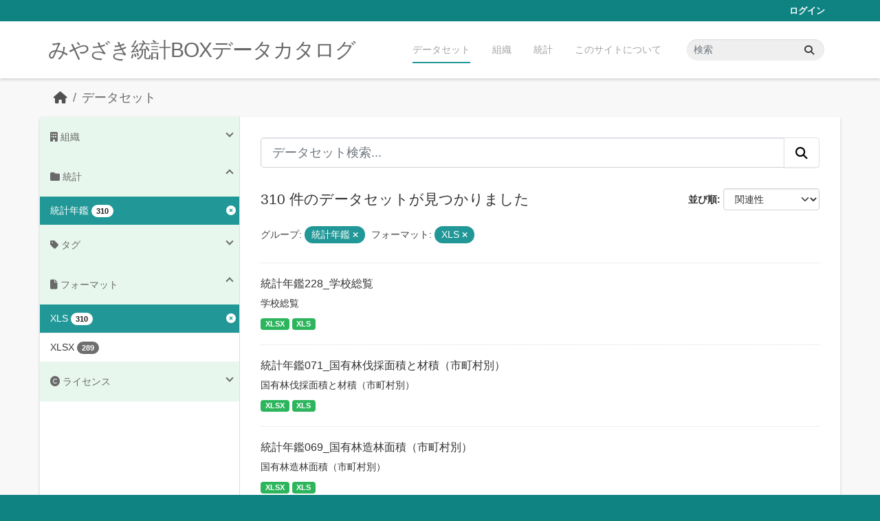

--- FILE ---
content_type: text/html; charset=utf-8
request_url: https://data.stat.pref.miyazaki.lg.jp/dataset/?groups=nenkan&_organization_limit=0&_tags_limit=0&res_format=XLS
body_size: 7565
content:
<!DOCTYPE html>
<!--[if IE 9]> <html lang="ja" class="ie9"> <![endif]-->
<!--[if gt IE 8]><!--> <html lang="ja"  > <!--<![endif]-->
  <head>
    <meta charset="utf-8" />
      <meta name="csrf_field_name" content="_csrf_token" />
      <meta name="_csrf_token" content="IjM5Y2ZiYzBlNDBlOWY0NTNmZjI5M2MzOTNkN2NjNTQwNWU5Y2FmNzMi.aXGHQw.v7Y6EIMgMPdRaYIP85iC0BEu7iU" />

      <meta name="generator" content="ckan 2.11.3" />
      <meta name="viewport" content="width=device-width, initial-scale=1.0">
    <title>データセット - みやざき統計BOXデータカタログ</title>

    
    <link rel="shortcut icon" href="/favicon.ico" />
    
    
      
      
      
    
    


    
    <link href="/webassets/base/51d427fe_main.css" rel="stylesheet"/>
<link href="/webassets/ckanext-miyazaki-stat-theme/1172d388_custom.css" rel="stylesheet"/>
    
    <!-- Google Tag Manager -->
    <script>(function(w,d,s,l,i){w[l]=w[l]||[];w[l].push({'gtm.start':
    new Date().getTime(),event:'gtm.js'});var f=d.getElementsByTagName(s)[0],
    j=d.createElement(s),dl=l!='dataLayer'?'&l='+l:'';j.async=true;j.src=
    'https://www.googletagmanager.com/gtm.js?id='+i+dl;f.parentNode.insertBefore(j,f);
    })(window,document,'script','dataLayer','GTM-M7MT2GW');</script>
    <!-- End Google Tag Manager -->
    
    


  </head>

  
  <body data-site-root="https://data.stat.pref.miyazaki.lg.jp/" data-locale-root="https://data.stat.pref.miyazaki.lg.jp/" >

    
    <!-- Google Tag Manager (noscript) -->
    <noscript><iframe src="https://www.googletagmanager.com/ns.html?id=GTM-M7MT2GW"
    height="0" width="0" style="display:none;visibility:hidden"></iframe></noscript>
    <!-- End Google Tag Manager (noscript) -->
    
    <div class="visually-hidden-focusable"><a href="#content">Skip to main content</a></div>
  


  
    

 
<div class="account-masthead">
  <div class="container">
     
    <nav class="account not-authed" aria-label="Account">
      <ul class="list-unstyled">
        
        <li><a href="/user/login">ログイン</a></li>
         
      </ul>
    </nav>
     
  </div>
</div>

<header class="masthead">
  <div class="container">
      
    <nav class="navbar navbar-expand-lg navbar-light">
      <hgroup class="header-text-logo navbar-left">

      
      
      <h1>
        <a href="/">みやざき統計BOXデータカタログ</a>
      </h1>
      
      
      

       </hgroup>
      <button class="navbar-toggler" type="button" data-bs-toggle="collapse" data-bs-target="#main-navigation-toggle"
        aria-controls="main-navigation-toggle" aria-expanded="false" aria-label="Toggle navigation">
        <span class="fa fa-bars text-white"></span>
      </button>

      <div class="main-navbar collapse navbar-collapse" id="main-navigation-toggle">
        <ul class="navbar-nav ms-auto mb-2 mb-lg-0">
          
            
<li class="active"><a href="/dataset/">データセット</a></li><li><a href="/organization/">組織</a></li><li><a href="/group/">統計</a></li><li><a href="/about">このサイトについて</a></li>

          </ul>

      
      
          <form class="d-flex site-search" action="/dataset/" method="get">
              <label class="d-none" for="field-sitewide-search">Search Datasets...</label>
              <input id="field-sitewide-search" class="form-control me-2"  type="text" name="q" placeholder="検索" aria-label="データセット検索..."/>
              <button class="btn" type="submit" aria-label="Submit"><i class="fa fa-search"></i></button>
          </form>
      
      </div>
    </nav>
  </div>
</header>

  
    <div class="main">
      <div id="content" class="container">
        
          
            <div class="flash-messages">
              
                
              
            </div>
          

          
            <div class="toolbar" role="navigation" aria-label="Breadcrumb">
              
                
                  <ol class="breadcrumb">
                    
<li class="home"><a href="/" aria-label="ホーム"><i class="fa fa-home"></i><span> ホーム</span></a></li>
                    
  <li class="active"><a href="/dataset/">データセット</a></li>

                  </ol>
                
              
            </div>
          

          <div class="row wrapper">
            
            
            

            
              <aside class="secondary col-md-3">
                
                
  <div class="filters">
    <div>
      
        

    
    
	
	    
		<section class="module module-narrow module-shallow">
		    
<h2 class="module-heading">
    
    
    
    
    
    
    <i class="fas fa-building"></i>
    組織
</h2>

		    
			
			    
				<nav aria-label="組織">
				    <ul class="list-unstyled nav nav-simple nav-facet">
					
					    
					    
					    
					    
					    <li class="nav-item ">
						<a href="/dataset/?groups=nenkan&amp;_organization_limit=0&amp;_tags_limit=0&amp;res_format=XLS&amp;organization=tokei" title="">
						    <span class="item-label">00統計調査課</span>
						    <span class="hidden separator"> - </span>
						    <span class="item-count badge">310</span>

							
						</a>
					    </li>
					
				    </ul>
				</nav>

				<p class="module-footer">
				    
					<a href="/dataset/?groups=nenkan&amp;_tags_limit=0&amp;res_format=XLS" class="read-more">人気のある 組織 のみを表示</a>
				    
				</p>
			    
			
		    
		</section>
	    
	
    

      
        

    
    
	
	    
		<section class="module module-narrow module-shallow">
		    
<h2 class="module-heading">
    
    
    
    
    
    
    <i class="fas fa-folder"></i>
    統計
</h2>

		    
			
			    
				<nav aria-label="グループ">
				    <ul class="list-unstyled nav nav-simple nav-facet">
					
					    
					    
					    
					    
					    <li class="nav-item  active">
						<a href="/dataset/?_organization_limit=0&amp;_tags_limit=0&amp;res_format=XLS" title="">
						    <span class="item-label">統計年鑑</span>
						    <span class="hidden separator"> - </span>
						    <span class="item-count badge">310</span>

							<span class="facet-close"> <i class="fa fa-solid fa-circle-xmark"></i></span>
						</a>
					    </li>
					
				    </ul>
				</nav>

				<p class="module-footer">
				    
					
				    
				</p>
			    
			
		    
		</section>
	    
	
    

      
        

    
    
	
	    
		<section class="module module-narrow module-shallow">
		    
<h2 class="module-heading">
    
    
    
    
    
    
    <i class="fas fa-tag"></i>
    タグ
</h2>

		    
			
			    
				<nav aria-label="タグ">
				    <ul class="list-unstyled nav nav-simple nav-facet">
					
					    
					    
					    
					    
					    <li class="nav-item ">
						<a href="/dataset/?groups=nenkan&amp;_organization_limit=0&amp;_tags_limit=0&amp;res_format=XLS&amp;tags=%E8%BE%B2%E6%A5%AD" title="">
						    <span class="item-label">農業</span>
						    <span class="hidden separator"> - </span>
						    <span class="item-count badge">43</span>

							
						</a>
					    </li>
					
					    
					    
					    
					    
					    <li class="nav-item ">
						<a href="/dataset/?groups=nenkan&amp;_organization_limit=0&amp;_tags_limit=0&amp;res_format=XLS&amp;tags=%E5%B9%B4%E9%91%9105" title="">
						    <span class="item-label">年鑑05</span>
						    <span class="hidden separator"> - </span>
						    <span class="item-count badge">32</span>

							
						</a>
					    </li>
					
					    
					    
					    
					    
					    <li class="nav-item ">
						<a href="/dataset/?groups=nenkan&amp;_organization_limit=0&amp;_tags_limit=0&amp;res_format=XLS&amp;tags=%E6%95%99%E8%82%B2-%E6%96%87%E5%8C%96-%E3%81%9D%E3%81%AE%E4%BB%96" title="">
						    <span class="item-label">教育-文化-その他</span>
						    <span class="hidden separator"> - </span>
						    <span class="item-count badge">29</span>

							
						</a>
					    </li>
					
					    
					    
					    
					    
					    <li class="nav-item ">
						<a href="/dataset/?groups=nenkan&amp;_organization_limit=0&amp;_tags_limit=0&amp;res_format=XLS&amp;tags=%E5%B9%B4%E9%91%9120" title="">
						    <span class="item-label">年鑑20</span>
						    <span class="hidden separator"> - </span>
						    <span class="item-count badge">28</span>

							
						</a>
					    </li>
					
					    
					    
					    
					    
					    <li class="nav-item ">
						<a href="/dataset/?groups=nenkan&amp;_organization_limit=0&amp;_tags_limit=0&amp;res_format=XLS&amp;tags=%E5%B9%B4%E9%91%9116" title="">
						    <span class="item-label">年鑑16</span>
						    <span class="hidden separator"> - </span>
						    <span class="item-count badge">27</span>

							
						</a>
					    </li>
					
					    
					    
					    
					    
					    <li class="nav-item ">
						<a href="/dataset/?groups=nenkan&amp;_organization_limit=0&amp;_tags_limit=0&amp;res_format=XLS&amp;tags=%E7%A6%8F%E7%A5%89" title="">
						    <span class="item-label">福祉</span>
						    <span class="hidden separator"> - </span>
						    <span class="item-count badge">27</span>

							
						</a>
					    </li>
					
					    
					    
					    
					    
					    <li class="nav-item ">
						<a href="/dataset/?groups=nenkan&amp;_organization_limit=0&amp;_tags_limit=0&amp;res_format=XLS&amp;tags=%E9%81%8B%E8%BC%B8-%E9%80%9A%E4%BF%A1" title="">
						    <span class="item-label">運輸-通信</span>
						    <span class="hidden separator"> - </span>
						    <span class="item-count badge">17</span>

							
						</a>
					    </li>
					
					    
					    
					    
					    
					    <li class="nav-item ">
						<a href="/dataset/?groups=nenkan&amp;_organization_limit=0&amp;_tags_limit=0&amp;res_format=XLS&amp;tags=%E5%8F%B8%E6%B3%95-%E8%AD%A6%E5%AF%9F" title="">
						    <span class="item-label">司法-警察</span>
						    <span class="hidden separator"> - </span>
						    <span class="item-count badge">16</span>

							
						</a>
					    </li>
					
					    
					    
					    
					    
					    <li class="nav-item ">
						<a href="/dataset/?groups=nenkan&amp;_organization_limit=0&amp;_tags_limit=0&amp;res_format=XLS&amp;tags=%E5%B9%B4%E9%91%9111" title="">
						    <span class="item-label">年鑑11</span>
						    <span class="hidden separator"> - </span>
						    <span class="item-count badge">16</span>

							
						</a>
					    </li>
					
					    
					    
					    
					    
					    <li class="nav-item ">
						<a href="/dataset/?groups=nenkan&amp;_organization_limit=0&amp;_tags_limit=0&amp;res_format=XLS&amp;tags=%E5%B9%B4%E9%91%9122" title="">
						    <span class="item-label">年鑑22</span>
						    <span class="hidden separator"> - </span>
						    <span class="item-count badge">16</span>

							
						</a>
					    </li>
					
					    
					    
					    
					    
					    <li class="nav-item ">
						<a href="/dataset/?groups=nenkan&amp;_organization_limit=0&amp;_tags_limit=0&amp;res_format=XLS&amp;tags=%E6%9E%97%E6%A5%AD" title="">
						    <span class="item-label">林業</span>
						    <span class="hidden separator"> - </span>
						    <span class="item-count badge">16</span>

							
						</a>
					    </li>
					
					    
					    
					    
					    
					    <li class="nav-item ">
						<a href="/dataset/?groups=nenkan&amp;_organization_limit=0&amp;_tags_limit=0&amp;res_format=XLS&amp;tags=%E9%87%91%E8%9E%8D" title="">
						    <span class="item-label">金融</span>
						    <span class="hidden separator"> - </span>
						    <span class="item-count badge">16</span>

							
						</a>
					    </li>
					
					    
					    
					    
					    
					    <li class="nav-item ">
						<a href="/dataset/?groups=nenkan&amp;_organization_limit=0&amp;_tags_limit=0&amp;res_format=XLS&amp;tags=%E5%B9%B4%E9%91%9106" title="">
						    <span class="item-label">年鑑06</span>
						    <span class="hidden separator"> - </span>
						    <span class="item-count badge">15</span>

							
						</a>
					    </li>
					
					    
					    
					    
					    
					    <li class="nav-item ">
						<a href="/dataset/?groups=nenkan&amp;_organization_limit=0&amp;_tags_limit=0&amp;res_format=XLS&amp;tags=%E5%8A%B4%E5%83%8D-%E8%B3%83%E9%87%91" title="">
						    <span class="item-label">労働-賃金</span>
						    <span class="hidden separator"> - </span>
						    <span class="item-count badge">14</span>

							
						</a>
					    </li>
					
					    
					    
					    
					    
					    <li class="nav-item ">
						<a href="/dataset/?groups=nenkan&amp;_organization_limit=0&amp;_tags_limit=0&amp;res_format=XLS&amp;tags=%E5%B9%B4%E9%91%9115" title="">
						    <span class="item-label">年鑑15</span>
						    <span class="hidden separator"> - </span>
						    <span class="item-count badge">14</span>

							
						</a>
					    </li>
					
					    
					    
					    
					    
					    <li class="nav-item ">
						<a href="/dataset/?groups=nenkan&amp;_organization_limit=0&amp;_tags_limit=0&amp;res_format=XLS&amp;tags=%E5%95%86%E6%A5%AD-%E8%B2%BF%E6%98%93" title="">
						    <span class="item-label">商業-貿易</span>
						    <span class="hidden separator"> - </span>
						    <span class="item-count badge">13</span>

							
						</a>
					    </li>
					
					    
					    
					    
					    
					    <li class="nav-item ">
						<a href="/dataset/?groups=nenkan&amp;_organization_limit=0&amp;_tags_limit=0&amp;res_format=XLS&amp;tags=%E5%B9%B4%E9%91%9108" title="">
						    <span class="item-label">年鑑08</span>
						    <span class="hidden separator"> - </span>
						    <span class="item-count badge">13</span>

							
						</a>
					    </li>
					
					    
					    
					    
					    
					    <li class="nav-item ">
						<a href="/dataset/?groups=nenkan&amp;_organization_limit=0&amp;_tags_limit=0&amp;res_format=XLS&amp;tags=%E5%B9%B4%E9%91%9113" title="">
						    <span class="item-label">年鑑13</span>
						    <span class="hidden separator"> - </span>
						    <span class="item-count badge">13</span>

							
						</a>
					    </li>
					
					    
					    
					    
					    
					    <li class="nav-item ">
						<a href="/dataset/?groups=nenkan&amp;_organization_limit=0&amp;_tags_limit=0&amp;res_format=XLS&amp;tags=%E9%89%B1%E5%B7%A5%E6%A5%AD" title="">
						    <span class="item-label">鉱工業</span>
						    <span class="hidden separator"> - </span>
						    <span class="item-count badge">13</span>

							
						</a>
					    </li>
					
					    
					    
					    
					    
					    <li class="nav-item ">
						<a href="/dataset/?groups=nenkan&amp;_organization_limit=0&amp;_tags_limit=0&amp;res_format=XLS&amp;tags=%E4%BA%BA%E5%8F%A3-%E4%B8%96%E5%B8%AF" title="">
						    <span class="item-label">人口-世帯</span>
						    <span class="hidden separator"> - </span>
						    <span class="item-count badge">11</span>

							
						</a>
					    </li>
					
					    
					    
					    
					    
					    <li class="nav-item ">
						<a href="/dataset/?groups=nenkan&amp;_organization_limit=0&amp;_tags_limit=0&amp;res_format=XLS&amp;tags=%E5%9C%9F%E5%9C%B0" title="">
						    <span class="item-label">土地</span>
						    <span class="hidden separator"> - </span>
						    <span class="item-count badge">11</span>

							
						</a>
					    </li>
					
					    
					    
					    
					    
					    <li class="nav-item ">
						<a href="/dataset/?groups=nenkan&amp;_organization_limit=0&amp;_tags_limit=0&amp;res_format=XLS&amp;tags=%E5%B9%B4%E9%91%9101" title="">
						    <span class="item-label">年鑑01</span>
						    <span class="hidden separator"> - </span>
						    <span class="item-count badge">11</span>

							
						</a>
					    </li>
					
					    
					    
					    
					    
					    <li class="nav-item ">
						<a href="/dataset/?groups=nenkan&amp;_organization_limit=0&amp;_tags_limit=0&amp;res_format=XLS&amp;tags=%E5%B9%B4%E9%91%9103" title="">
						    <span class="item-label">年鑑03</span>
						    <span class="hidden separator"> - </span>
						    <span class="item-count badge">11</span>

							
						</a>
					    </li>
					
					    
					    
					    
					    
					    <li class="nav-item ">
						<a href="/dataset/?groups=nenkan&amp;_organization_limit=0&amp;_tags_limit=0&amp;res_format=XLS&amp;tags=%E6%B0%B4%E7%94%A3%E6%A5%AD" title="">
						    <span class="item-label">水産業</span>
						    <span class="hidden separator"> - </span>
						    <span class="item-count badge">11</span>

							
						</a>
					    </li>
					
					    
					    
					    
					    
					    <li class="nav-item ">
						<a href="/dataset/?groups=nenkan&amp;_organization_limit=0&amp;_tags_limit=0&amp;res_format=XLS&amp;tags=%E8%A1%8C%E6%94%BF-%E8%B2%A1%E6%94%BF" title="">
						    <span class="item-label">行政-財政</span>
						    <span class="hidden separator"> - </span>
						    <span class="item-count badge">11</span>

							
						</a>
					    </li>
					
					    
					    
					    
					    
					    <li class="nav-item ">
						<a href="/dataset/?groups=nenkan&amp;_organization_limit=0&amp;_tags_limit=0&amp;res_format=XLS&amp;tags=%E5%B9%B4%E9%91%9112" title="">
						    <span class="item-label">年鑑12</span>
						    <span class="hidden separator"> - </span>
						    <span class="item-count badge">10</span>

							
						</a>
					    </li>
					
					    
					    
					    
					    
					    <li class="nav-item ">
						<a href="/dataset/?groups=nenkan&amp;_organization_limit=0&amp;_tags_limit=0&amp;res_format=XLS&amp;tags=%E5%B9%B4%E9%91%9118" title="">
						    <span class="item-label">年鑑18</span>
						    <span class="hidden separator"> - </span>
						    <span class="item-count badge">10</span>

							
						</a>
					    </li>
					
					    
					    
					    
					    
					    <li class="nav-item ">
						<a href="/dataset/?groups=nenkan&amp;_organization_limit=0&amp;_tags_limit=0&amp;res_format=XLS&amp;tags=%E5%B9%B4%E9%91%9107" title="">
						    <span class="item-label">年鑑07</span>
						    <span class="hidden separator"> - </span>
						    <span class="item-count badge">9</span>

							
						</a>
					    </li>
					
					    
					    
					    
					    
					    <li class="nav-item ">
						<a href="/dataset/?groups=nenkan&amp;_organization_limit=0&amp;_tags_limit=0&amp;res_format=XLS&amp;tags=%E5%B9%B4%E9%91%9121" title="">
						    <span class="item-label">年鑑21</span>
						    <span class="hidden separator"> - </span>
						    <span class="item-count badge">9</span>

							
						</a>
					    </li>
					
					    
					    
					    
					    
					    <li class="nav-item ">
						<a href="/dataset/?groups=nenkan&amp;_organization_limit=0&amp;_tags_limit=0&amp;res_format=XLS&amp;tags=%E5%B9%B4%E9%91%9123" title="">
						    <span class="item-label">年鑑23</span>
						    <span class="hidden separator"> - </span>
						    <span class="item-count badge">9</span>

							
						</a>
					    </li>
					
					    
					    
					    
					    
					    <li class="nav-item ">
						<a href="/dataset/?groups=nenkan&amp;_organization_limit=0&amp;_tags_limit=0&amp;res_format=XLS&amp;tags=%E7%81%BD%E5%AE%B3-%E4%BA%8B%E6%95%85" title="">
						    <span class="item-label">災害-事故</span>
						    <span class="hidden separator"> - </span>
						    <span class="item-count badge">9</span>

							
						</a>
					    </li>
					
					    
					    
					    
					    
					    <li class="nav-item ">
						<a href="/dataset/?groups=nenkan&amp;_organization_limit=0&amp;_tags_limit=0&amp;res_format=XLS&amp;tags=%E8%A1%9B%E7%94%9F" title="">
						    <span class="item-label">衛生</span>
						    <span class="hidden separator"> - </span>
						    <span class="item-count badge">9</span>

							
						</a>
					    </li>
					
					    
					    
					    
					    
					    <li class="nav-item ">
						<a href="/dataset/?groups=nenkan&amp;_organization_limit=0&amp;_tags_limit=0&amp;res_format=XLS&amp;tags=%E9%9B%BB%E6%B0%97-%E3%82%AC%E3%82%B9-%E6%B0%B4%E9%81%93" title="">
						    <span class="item-label">電気-ガス-水道</span>
						    <span class="hidden separator"> - </span>
						    <span class="item-count badge">9</span>

							
						</a>
					    </li>
					
					    
					    
					    
					    
					    <li class="nav-item ">
						<a href="/dataset/?groups=nenkan&amp;_organization_limit=0&amp;_tags_limit=0&amp;res_format=XLS&amp;tags=%E4%BC%81%E6%A5%AD-%E4%BA%8B%E6%A5%AD%E6%89%80" title="">
						    <span class="item-label">企業-事業所</span>
						    <span class="hidden separator"> - </span>
						    <span class="item-count badge">8</span>

							
						</a>
					    </li>
					
					    
					    
					    
					    
					    <li class="nav-item ">
						<a href="/dataset/?groups=nenkan&amp;_organization_limit=0&amp;_tags_limit=0&amp;res_format=XLS&amp;tags=%E5%9C%B0%E4%BE%A1-%E7%89%A9%E4%BE%A1-%E5%AE%B6%E8%A8%88" title="">
						    <span class="item-label">地価-物価-家計</span>
						    <span class="hidden separator"> - </span>
						    <span class="item-count badge">8</span>

							
						</a>
					    </li>
					
					    
					    
					    
					    
					    <li class="nav-item ">
						<a href="/dataset/?groups=nenkan&amp;_organization_limit=0&amp;_tags_limit=0&amp;res_format=XLS&amp;tags=%E5%B9%B4%E9%91%9104" title="">
						    <span class="item-label">年鑑04</span>
						    <span class="hidden separator"> - </span>
						    <span class="item-count badge">8</span>

							
						</a>
					    </li>
					
					    
					    
					    
					    
					    <li class="nav-item ">
						<a href="/dataset/?groups=nenkan&amp;_organization_limit=0&amp;_tags_limit=0&amp;res_format=XLS&amp;tags=%E5%B9%B4%E9%91%9110" title="">
						    <span class="item-label">年鑑10</span>
						    <span class="hidden separator"> - </span>
						    <span class="item-count badge">8</span>

							
						</a>
					    </li>
					
					    
					    
					    
					    
					    <li class="nav-item ">
						<a href="/dataset/?groups=nenkan&amp;_organization_limit=0&amp;_tags_limit=0&amp;res_format=XLS&amp;tags=%E5%B9%B4%E9%91%9114" title="">
						    <span class="item-label">年鑑14</span>
						    <span class="hidden separator"> - </span>
						    <span class="item-count badge">8</span>

							
						</a>
					    </li>
					
					    
					    
					    
					    
					    <li class="nav-item ">
						<a href="/dataset/?groups=nenkan&amp;_organization_limit=0&amp;_tags_limit=0&amp;res_format=XLS&amp;tags=%E5%9C%9F%E6%9C%A8-%E5%BB%BA%E7%AF%89" title="">
						    <span class="item-label">土木-建築</span>
						    <span class="hidden separator"> - </span>
						    <span class="item-count badge">6</span>

							
						</a>
					    </li>
					
					    
					    
					    
					    
					    <li class="nav-item ">
						<a href="/dataset/?groups=nenkan&amp;_organization_limit=0&amp;_tags_limit=0&amp;res_format=XLS&amp;tags=%E5%B9%B4%E9%91%9109" title="">
						    <span class="item-label">年鑑09</span>
						    <span class="hidden separator"> - </span>
						    <span class="item-count badge">6</span>

							
						</a>
					    </li>
					
					    
					    
					    
					    
					    <li class="nav-item ">
						<a href="/dataset/?groups=nenkan&amp;_organization_limit=0&amp;_tags_limit=0&amp;res_format=XLS&amp;tags=%E5%B9%B4%E9%91%9124" title="">
						    <span class="item-label">年鑑24</span>
						    <span class="hidden separator"> - </span>
						    <span class="item-count badge">6</span>

							
						</a>
					    </li>
					
					    
					    
					    
					    
					    <li class="nav-item ">
						<a href="/dataset/?groups=nenkan&amp;_organization_limit=0&amp;_tags_limit=0&amp;res_format=XLS&amp;tags=%E8%A6%B3%E5%85%89" title="">
						    <span class="item-label">観光</span>
						    <span class="hidden separator"> - </span>
						    <span class="item-count badge">6</span>

							
						</a>
					    </li>
					
					    
					    
					    
					    
					    <li class="nav-item ">
						<a href="/dataset/?groups=nenkan&amp;_organization_limit=0&amp;_tags_limit=0&amp;res_format=XLS&amp;tags=%E5%B9%B4%E9%91%9102" title="">
						    <span class="item-label">年鑑02</span>
						    <span class="hidden separator"> - </span>
						    <span class="item-count badge">4</span>

							
						</a>
					    </li>
					
					    
					    
					    
					    
					    <li class="nav-item ">
						<a href="/dataset/?groups=nenkan&amp;_organization_limit=0&amp;_tags_limit=0&amp;res_format=XLS&amp;tags=%E6%B0%97%E8%B1%A1" title="">
						    <span class="item-label">気象</span>
						    <span class="hidden separator"> - </span>
						    <span class="item-count badge">4</span>

							
						</a>
					    </li>
					
					    
					    
					    
					    
					    <li class="nav-item ">
						<a href="/dataset/?groups=nenkan&amp;_organization_limit=0&amp;_tags_limit=0&amp;res_format=XLS&amp;tags=%E5%B9%B4%E9%91%9119" title="">
						    <span class="item-label">年鑑19</span>
						    <span class="hidden separator"> - </span>
						    <span class="item-count badge">3</span>

							
						</a>
					    </li>
					
					    
					    
					    
					    
					    <li class="nav-item ">
						<a href="/dataset/?groups=nenkan&amp;_organization_limit=0&amp;_tags_limit=0&amp;res_format=XLS&amp;tags=%E9%81%B8%E6%8C%99-%E3%81%9D%E3%81%AE%E4%BB%96" title="">
						    <span class="item-label">選挙-その他</span>
						    <span class="hidden separator"> - </span>
						    <span class="item-count badge">2</span>

							
						</a>
					    </li>
					
					    
					    
					    
					    
					    <li class="nav-item ">
						<a href="/dataset/?groups=nenkan&amp;_organization_limit=0&amp;_tags_limit=0&amp;res_format=XLS&amp;tags=%E5%B9%B4%E9%91%9125" title="">
						    <span class="item-label">年鑑25</span>
						    <span class="hidden separator"> - </span>
						    <span class="item-count badge">1</span>

							
						</a>
					    </li>
					
					    
					    
					    
					    
					    <li class="nav-item ">
						<a href="/dataset/?groups=nenkan&amp;_organization_limit=0&amp;_tags_limit=0&amp;res_format=XLS&amp;tags=%E7%94%9F%E6%B4%BB-%E7%92%B0%E5%A2%83" title="">
						    <span class="item-label">生活-環境</span>
						    <span class="hidden separator"> - </span>
						    <span class="item-count badge">1</span>

							
						</a>
					    </li>
					
				    </ul>
				</nav>

				<p class="module-footer">
				    
					<a href="/dataset/?groups=nenkan&amp;_organization_limit=0&amp;res_format=XLS" class="read-more">人気のある タグ のみを表示</a>
				    
				</p>
			    
			
		    
		</section>
	    
	
    

      
        

    
    
	
	    
		<section class="module module-narrow module-shallow">
		    
<h2 class="module-heading">
    
    
    
    
    
    
    <i class="fas fa-file"></i>
    フォーマット
</h2>

		    
			
			    
				<nav aria-label="フォーマット">
				    <ul class="list-unstyled nav nav-simple nav-facet">
					
					    
					    
					    
					    
					    <li class="nav-item  active">
						<a href="/dataset/?groups=nenkan&amp;_organization_limit=0&amp;_tags_limit=0" title="">
						    <span class="item-label">XLS</span>
						    <span class="hidden separator"> - </span>
						    <span class="item-count badge">310</span>

							<span class="facet-close"> <i class="fa fa-solid fa-circle-xmark"></i></span>
						</a>
					    </li>
					
					    
					    
					    
					    
					    <li class="nav-item ">
						<a href="/dataset/?groups=nenkan&amp;_organization_limit=0&amp;_tags_limit=0&amp;res_format=XLS&amp;res_format=XLSX" title="">
						    <span class="item-label">XLSX</span>
						    <span class="hidden separator"> - </span>
						    <span class="item-count badge">289</span>

							
						</a>
					    </li>
					
				    </ul>
				</nav>

				<p class="module-footer">
				    
					
				    
				</p>
			    
			
		    
		</section>
	    
	
    

      
        

    
    
	
	    
		<section class="module module-narrow module-shallow">
		    
<h2 class="module-heading">
    
    
    
    
    
    
    <i class="fas fa-copyright"></i>
    ライセンス
</h2>

		    
			
			    
				<nav aria-label="ライセンス">
				    <ul class="list-unstyled nav nav-simple nav-facet">
					
					    
					    
					    
					    
					    <li class="nav-item ">
						<a href="/dataset/?groups=nenkan&amp;_organization_limit=0&amp;_tags_limit=0&amp;res_format=XLS&amp;license_id=cc-by" title="">
						    <span class="item-label">クリエイティブ・コモンズ 表示</span>
						    <span class="hidden separator"> - </span>
						    <span class="item-count badge">310</span>

							
						</a>
					    </li>
					
				    </ul>
				</nav>

				<p class="module-footer">
				    
					
				    
				</p>
			    
			
		    
		</section>
	    
	
    

      
    </div>
    <a class="close no-text hide-filters"><i class="fa fa-times-circle"></i><span class="text">close</span></a>
  </div>

              </aside>
            

            
              <div class="primary col-md-9 col-xs-12" role="main">
                
                
  <section class="module">
    <div class="module-content">
      
        
      
      
        
        
        







<form id="dataset-search-form" class="search-form" method="get" data-module="select-switch">

  
<div class="input-group search-input-group">
  <input aria-label="データセット検索..." id="field-giant-search" type="text" class="form-control form-control-lg" name="q" value="" autocomplete="off" placeholder="データセット検索...">
  
  <button class="btn btn-default btn-lg" type="submit" value="search" aria-label="Submit">
    <i class="fa fa-search"></i>
  </button>
  
</div>


  
    <span>






<input type="hidden" name="groups" value="nenkan" />





<input type="hidden" name="res_format" value="XLS" />



</span>
  

  
    
      <div class="form-group control-order-by">
        <label for="field-order-by">並び順</label>
        <select id="field-order-by" name="sort" class="form-control form-select">
          
            
              <option value="score desc, metadata_modified desc" selected="selected">関連性</option>
            
          
            
              <option value="title_string asc">名前で昇順</option>
            
          
            
              <option value="title_string desc">名前で降順</option>
            
          
            
              <option value="metadata_modified desc">最終更新日</option>
            
          
        </select>
        
        <button class="btn btn-default js-hide" type="submit">Go</button>
        
      </div>
    
  

  
    <h1>
    
      

  
    
  

310 件のデータセットが見つかりました
    
    </h1>
  

  
    
      <p class="filter-list">
        
          
          <span class="facet">グループ:</span>
          
            <span class="filtered pill">統計年鑑
              <a href="/dataset/?_organization_limit=0&amp;_tags_limit=0&amp;res_format=XLS" class="remove" title="削除"><i class="fa fa-times"></i></a>
            </span>
          
        
          
          <span class="facet">フォーマット:</span>
          
            <span class="filtered pill">XLS
              <a href="/dataset/?groups=nenkan&amp;_organization_limit=0&amp;_tags_limit=0" class="remove" title="削除"><i class="fa fa-times"></i></a>
            </span>
          
        
      </p>
      <a class="show-filters btn btn-default">フィルタ結果</a>
    
  

</form>




      
      
        

  
    <ul class="dataset-list list-unstyled">
    	
	      
	        




  <li class="dataset-item">
    
      <div class="dataset-content">
        
          <h2 class="dataset-heading">
            
              
            
            
    <a href="/dataset/nenkan-33" title="統計年鑑228_学校総覧">
      統計年鑑228_学校総覧
    </a>
            
            
              
            
          </h2>
        
        
          
            <div>学校総覧</div>
          
        
      </div>
      
        
          
            <ul class="dataset-resources list-unstyled">
              
                
                <li>
                  <a href="/dataset/nenkan-33" class="badge badge-default" data-format="xlsx">XLSX</a>
                </li>
                
                <li>
                  <a href="/dataset/nenkan-33" class="badge badge-default" data-format="xls">XLS</a>
                </li>
                
              
            </ul>
          
        
      
    
  </li>

	      
	        




  <li class="dataset-item">
    
      <div class="dataset-content">
        
          <h2 class="dataset-heading">
            
              
            
            
    <a href="/dataset/nenkan-124" title="統計年鑑071_国有林伐採面積と材積（市町村別）">
      統計年鑑071_国有林伐採面積と材積（市町村別）
    </a>
            
            
              
            
          </h2>
        
        
          
            <div>国有林伐採面積と材積（市町村別）</div>
          
        
      </div>
      
        
          
            <ul class="dataset-resources list-unstyled">
              
                
                <li>
                  <a href="/dataset/nenkan-124" class="badge badge-default" data-format="xlsx">XLSX</a>
                </li>
                
                <li>
                  <a href="/dataset/nenkan-124" class="badge badge-default" data-format="xls">XLS</a>
                </li>
                
              
            </ul>
          
        
      
    
  </li>

	      
	        




  <li class="dataset-item">
    
      <div class="dataset-content">
        
          <h2 class="dataset-heading">
            
              
            
            
    <a href="/dataset/nenkan-123" title="統計年鑑069_国有林造林面積（市町村別）">
      統計年鑑069_国有林造林面積（市町村別）
    </a>
            
            
              
            
          </h2>
        
        
          
            <div>国有林造林面積（市町村別）</div>
          
        
      </div>
      
        
          
            <ul class="dataset-resources list-unstyled">
              
                
                <li>
                  <a href="/dataset/nenkan-123" class="badge badge-default" data-format="xlsx">XLSX</a>
                </li>
                
                <li>
                  <a href="/dataset/nenkan-123" class="badge badge-default" data-format="xls">XLS</a>
                </li>
                
              
            </ul>
          
        
      
    
  </li>

	      
	        




  <li class="dataset-item">
    
      <div class="dataset-content">
        
          <h2 class="dataset-heading">
            
              
            
            
    <a href="/dataset/nenkan-103" title="統計年鑑296_娯楽施設">
      統計年鑑296_娯楽施設
    </a>
            
            
              
            
          </h2>
        
        
          
            <div>（１）ゴルフ場（２）遊技場等</div>
          
        
      </div>
      
        
          
            <ul class="dataset-resources list-unstyled">
              
                
                <li>
                  <a href="/dataset/nenkan-103" class="badge badge-default" data-format="xlsx">XLSX</a>
                </li>
                
                <li>
                  <a href="/dataset/nenkan-103" class="badge badge-default" data-format="xls">XLS</a>
                </li>
                
              
            </ul>
          
        
      
    
  </li>

	      
	        




  <li class="dataset-item">
    
      <div class="dataset-content">
        
          <h2 class="dataset-heading">
            
              
            
            
    <a href="/dataset/nenkan-168" title="統計年鑑295_自然公園">
      統計年鑑295_自然公園
    </a>
            
            
              
            
          </h2>
        
        
          
            <div>自然公園</div>
          
        
      </div>
      
        
          
            <ul class="dataset-resources list-unstyled">
              
                
                <li>
                  <a href="/dataset/nenkan-168" class="badge badge-default" data-format="xlsx">XLSX</a>
                </li>
                
                <li>
                  <a href="/dataset/nenkan-168" class="badge badge-default" data-format="xls">XLS</a>
                </li>
                
              
            </ul>
          
        
      
    
  </li>

	      
	        




  <li class="dataset-item">
    
      <div class="dataset-content">
        
          <h2 class="dataset-heading">
            
              
            
            
    <a href="/dataset/nenkan-302" title="統計年鑑294_旅館数">
      統計年鑑294_旅館数
    </a>
            
            
              
            
          </h2>
        
        
          
            <div>旅館数</div>
          
        
      </div>
      
        
          
            <ul class="dataset-resources list-unstyled">
              
                
                <li>
                  <a href="/dataset/nenkan-302" class="badge badge-default" data-format="xlsx">XLSX</a>
                </li>
                
                <li>
                  <a href="/dataset/nenkan-302" class="badge badge-default" data-format="xls">XLS</a>
                </li>
                
              
            </ul>
          
        
      
    
  </li>

	      
	        




  <li class="dataset-item">
    
      <div class="dataset-content">
        
          <h2 class="dataset-heading">
            
              
            
            
    <a href="/dataset/nenkan-38" title="統計年鑑293_観光客の推定消費額">
      統計年鑑293_観光客の推定消費額
    </a>
            
            
              
            
          </h2>
        
        
          
            <div>観光客の推定消費額</div>
          
        
      </div>
      
        
          
            <ul class="dataset-resources list-unstyled">
              
                
                <li>
                  <a href="/dataset/nenkan-38" class="badge badge-default" data-format="xlsx">XLSX</a>
                </li>
                
                <li>
                  <a href="/dataset/nenkan-38" class="badge badge-default" data-format="xls">XLS</a>
                </li>
                
              
            </ul>
          
        
      
    
  </li>

	      
	        




  <li class="dataset-item">
    
      <div class="dataset-content">
        
          <h2 class="dataset-heading">
            
              
            
            
    <a href="/dataset/nenkan-176" title="統計年鑑292_主要観光地別観光客数">
      統計年鑑292_主要観光地別観光客数
    </a>
            
            
              
            
          </h2>
        
        
          
            <div>主要観光地別観光客数</div>
          
        
      </div>
      
        
          
            <ul class="dataset-resources list-unstyled">
              
                
                <li>
                  <a href="/dataset/nenkan-176" class="badge badge-default" data-format="xlsx">XLSX</a>
                </li>
                
                <li>
                  <a href="/dataset/nenkan-176" class="badge badge-default" data-format="xls">XLS</a>
                </li>
                
              
            </ul>
          
        
      
    
  </li>

	      
	        




  <li class="dataset-item">
    
      <div class="dataset-content">
        
          <h2 class="dataset-heading">
            
              
            
            
    <a href="/dataset/nenkan-90" title="統計年鑑291_県内の外国人宿泊客数">
      統計年鑑291_県内の外国人宿泊客数
    </a>
            
            
              
            
          </h2>
        
        
          
            <div>県内の外国人宿泊客数</div>
          
        
      </div>
      
        
          
            <ul class="dataset-resources list-unstyled">
              
                
                <li>
                  <a href="/dataset/nenkan-90" class="badge badge-default" data-format="xlsx">XLSX</a>
                </li>
                
                <li>
                  <a href="/dataset/nenkan-90" class="badge badge-default" data-format="xls">XLS</a>
                </li>
                
              
            </ul>
          
        
      
    
  </li>

	      
	        




  <li class="dataset-item">
    
      <div class="dataset-content">
        
          <h2 class="dataset-heading">
            
              
            
            
    <a href="/dataset/nenkan-39" title="統計年鑑290_観光客数">
      統計年鑑290_観光客数
    </a>
            
            
              
            
          </h2>
        
        
          
            <div>観光客数</div>
          
        
      </div>
      
        
          
            <ul class="dataset-resources list-unstyled">
              
                
                <li>
                  <a href="/dataset/nenkan-39" class="badge badge-default" data-format="xlsx">XLSX</a>
                </li>
                
                <li>
                  <a href="/dataset/nenkan-39" class="badge badge-default" data-format="xls">XLS</a>
                </li>
                
              
            </ul>
          
        
      
    
  </li>

	      
	        




  <li class="dataset-item">
    
      <div class="dataset-content">
        
          <h2 class="dataset-heading">
            
              
            
            
    <a href="/dataset/nenkan-55" title="統計年鑑289_業種及び起因物別災害発生状況">
      統計年鑑289_業種及び起因物別災害発生状況
    </a>
            
            
              
            
          </h2>
        
        
          
            <div>業種及び起因物別災害発生状況</div>
          
        
      </div>
      
        
          
            <ul class="dataset-resources list-unstyled">
              
                
                <li>
                  <a href="/dataset/nenkan-55" class="badge badge-default" data-format="xlsx">XLSX</a>
                </li>
                
                <li>
                  <a href="/dataset/nenkan-55" class="badge badge-default" data-format="xls">XLS</a>
                </li>
                
              
            </ul>
          
        
      
    
  </li>

	      
	        




  <li class="dataset-item">
    
      <div class="dataset-content">
        
          <h2 class="dataset-heading">
            
              
            
            
    <a href="/dataset/nenkan-104" title="統計年鑑288_交通事故">
      統計年鑑288_交通事故
    </a>
            
            
              
            
          </h2>
        
        
          
            <div>（１）総数（２）原因車（者）別発生状況（３）原因（違反）別発生状況（４）道路別発生状況（５）死傷者の被害時の状況</div>
          
        
      </div>
      
        
          
            <ul class="dataset-resources list-unstyled">
              
                
                <li>
                  <a href="/dataset/nenkan-104" class="badge badge-default" data-format="xlsx">XLSX</a>
                </li>
                
                <li>
                  <a href="/dataset/nenkan-104" class="badge badge-default" data-format="xls">XLS</a>
                </li>
                
              
            </ul>
          
        
      
    
  </li>

	      
	        




  <li class="dataset-item">
    
      <div class="dataset-content">
        
          <h2 class="dataset-heading">
            
              
            
            
    <a href="/dataset/nenkan-106" title="統計年鑑287_公害の種類別苦情受理状況及び構成比（新規直接受理）">
      統計年鑑287_公害の種類別苦情受理状況及び構成比（新規直接受理）
    </a>
            
            
              
            
          </h2>
        
        
          
            <div>公害の種類別苦情受理状況及び構成比（市町村別）</div>
          
        
      </div>
      
        
          
            <ul class="dataset-resources list-unstyled">
              
                
                <li>
                  <a href="/dataset/nenkan-106" class="badge badge-default" data-format="xlsx">XLSX</a>
                </li>
                
                <li>
                  <a href="/dataset/nenkan-106" class="badge badge-default" data-format="xls">XLS</a>
                </li>
                
              
            </ul>
          
        
      
    
  </li>

	      
	        




  <li class="dataset-item">
    
      <div class="dataset-content">
        
          <h2 class="dataset-heading">
            
              
            
            
    <a href="/dataset/nenkan-105" title="統計年鑑286_公害の種類別苦情件数の年度別推移（新規直接受理）">
      統計年鑑286_公害の種類別苦情件数の年度別推移（新規直接受理）
    </a>
            
            
              
            
          </h2>
        
        
          
            <div>公害の種類別苦情件数の年度別推移</div>
          
        
      </div>
      
        
          
            <ul class="dataset-resources list-unstyled">
              
                
                <li>
                  <a href="/dataset/nenkan-105" class="badge badge-default" data-format="xlsx">XLSX</a>
                </li>
                
                <li>
                  <a href="/dataset/nenkan-105" class="badge badge-default" data-format="xls">XLS</a>
                </li>
                
              
            </ul>
          
        
      
    
  </li>

	      
	        




  <li class="dataset-item">
    
      <div class="dataset-content">
        
          <h2 class="dataset-heading">
            
              
            
            
    <a href="/dataset/nenkan-216" title="統計年鑑285_水死事故の発生状況">
      統計年鑑285_水死事故の発生状況
    </a>
            
            
              
            
          </h2>
        
        
          
            <div>水死事故の発生状況</div>
          
        
      </div>
      
        
          
            <ul class="dataset-resources list-unstyled">
              
                
                <li>
                  <a href="/dataset/nenkan-216" class="badge badge-default" data-format="xlsx">XLSX</a>
                </li>
                
                <li>
                  <a href="/dataset/nenkan-216" class="badge badge-default" data-format="xls">XLS</a>
                </li>
                
              
            </ul>
          
        
      
    
  </li>

	      
	        




  <li class="dataset-item">
    
      <div class="dataset-content">
        
          <h2 class="dataset-heading">
            
              
            
            
    <a href="/dataset/nenkan-230" title="統計年鑑284_船舶・事故別海難発生状況">
      統計年鑑284_船舶・事故別海難発生状況
    </a>
            
            
              
            
          </h2>
        
        
          
            <div>船舶・事故別海難発生状況</div>
          
        
      </div>
      
        
          
            <ul class="dataset-resources list-unstyled">
              
                
                <li>
                  <a href="/dataset/nenkan-230" class="badge badge-default" data-format="xlsx">XLSX</a>
                </li>
                
                <li>
                  <a href="/dataset/nenkan-230" class="badge badge-default" data-format="xls">XLS</a>
                </li>
                
              
            </ul>
          
        
      
    
  </li>

	      
	        




  <li class="dataset-item">
    
      <div class="dataset-content">
        
          <h2 class="dataset-heading">
            
              
            
            
    <a href="/dataset/nenkan-27" title="統計年鑑283_火災発生状況">
      統計年鑑283_火災発生状況
    </a>
            
            
              
            
          </h2>
        
        
          
            <div>（１）種類及び月別発生件数と損害額（２）種類及び市町村別発生数と損害額（３）原因及び月別発生件数</div>
          
        
      </div>
      
        
          
            <ul class="dataset-resources list-unstyled">
              
                
                <li>
                  <a href="/dataset/nenkan-27" class="badge badge-default" data-format="xlsx">XLSX</a>
                </li>
                
                <li>
                  <a href="/dataset/nenkan-27" class="badge badge-default" data-format="xls">XLS</a>
                </li>
                
              
            </ul>
          
        
      
    
  </li>

	      
	        




  <li class="dataset-item">
    
      <div class="dataset-content">
        
          <h2 class="dataset-heading">
            
              
            
            
    <a href="/dataset/nenkan-213" title="統計年鑑282_水稲の被害状況">
      統計年鑑282_水稲の被害状況
    </a>
            
            
              
            
          </h2>
        
        
          
            <div>水稲の被害状況</div>
          
        
      </div>
      
        
          
            <ul class="dataset-resources list-unstyled">
              
                
                <li>
                  <a href="/dataset/nenkan-213" class="badge badge-default" data-format="xlsx">XLSX</a>
                </li>
                
                <li>
                  <a href="/dataset/nenkan-213" class="badge badge-default" data-format="xls">XLS</a>
                </li>
                
              
            </ul>
          
        
      
    
  </li>

	      
	        




  <li class="dataset-item">
    
      <div class="dataset-content">
        
          <h2 class="dataset-heading">
            
              
            
            
    <a href="/dataset/nenkan-42" title="統計年鑑281_気象災害被害状況">
      統計年鑑281_気象災害被害状況
    </a>
            
            
              
            
          </h2>
        
        
          
            <div>気象災害被害状況</div>
          
        
      </div>
      
        
          
            <ul class="dataset-resources list-unstyled">
              
                
                <li>
                  <a href="/dataset/nenkan-42" class="badge badge-default" data-format="xlsx">XLSX</a>
                </li>
                
                <li>
                  <a href="/dataset/nenkan-42" class="badge badge-default" data-format="xls">XLS</a>
                </li>
                
              
            </ul>
          
        
      
    
  </li>

	      
	        




  <li class="dataset-item">
    
      <div class="dataset-content">
        
          <h2 class="dataset-heading">
            
              
            
            
    <a href="/dataset/nenkan-63" title="統計年鑑280_刑法犯少年の年齢、学職、罪種別検挙・補導人員">
      統計年鑑280_刑法犯少年の年齢、学職、罪種別検挙・補導人員
    </a>
            
            
              
            
          </h2>
        
        
          
            <div>刑法犯少年の年齢、学職、罪種別検挙・補導人員</div>
          
        
      </div>
      
        
          
            <ul class="dataset-resources list-unstyled">
              
                
                <li>
                  <a href="/dataset/nenkan-63" class="badge badge-default" data-format="xlsx">XLSX</a>
                </li>
                
                <li>
                  <a href="/dataset/nenkan-63" class="badge badge-default" data-format="xls">XLS</a>
                </li>
                
              
            </ul>
          
        
      
    
  </li>

	      
	    
    </ul>
  

      
    </div>

    
      <div class="pagination-wrapper">
  <ul class="pagination justify-content-center"> <li class="page-item active">
  <a class="page-link" href="/dataset/?groups=nenkan&amp;_organization_limit=0&amp;_tags_limit=0&amp;res_format=XLS&amp;page=1">1</a>
</li> <li class="page-item">
  <a class="page-link" href="/dataset/?groups=nenkan&amp;_organization_limit=0&amp;_tags_limit=0&amp;res_format=XLS&amp;page=2">2</a>
</li> <li class="page-item">
  <a class="page-link" href="/dataset/?groups=nenkan&amp;_organization_limit=0&amp;_tags_limit=0&amp;res_format=XLS&amp;page=3">3</a>
</li> <li class="disabled">
  <a href="#">...</a>
</li> <li class="page-item">
  <a class="page-link" href="/dataset/?groups=nenkan&amp;_organization_limit=0&amp;_tags_limit=0&amp;res_format=XLS&amp;page=16">16</a>
</li> <li class="page-item">
  <a class="page-link" href="/dataset/?groups=nenkan&amp;_organization_limit=0&amp;_tags_limit=0&amp;res_format=XLS&amp;page=2">»</a>
</li></ul>
</div>
    
  </section>

  
    <section class="module">
      <div class="module-content">
        
          <small>
            
            
            API Keyを使ってこのレジストリーにもアクセス可能です <a href="/api/3">API</a> (see <a href="https://docs.ckan.org/en/2.11/api/">APIドキュメント</a>). 
          </small>
        
      </div>
    </section>
  

              </div>
            
          </div>
        
      </div>
    </div>
  
    <footer class="site-footer">
  <div class="container">
    
    <div class="row">
      <div class="col-md-8 footer-links">
        
          <ul class="list-unstyled">
            
              <li><a href="/about">About みやざき統計BOXデータカタログ</a></li>
            
          </ul>
          <ul class="list-unstyled">
            
              
              <li><a href="https://docs.ckan.org/en/2.11/api/">CKAN API</a></li>
              <li><a href="https://www.ckan.org/">CKANアソシエーション</a></li>
              <li><a href="https://www.opendefinition.org/od/"><img src="/base/images/od_80x15_blue.png" alt="Open Data"></a></li>
            
          </ul>
        
      </div>
      <div class="col-md-4 attribution">
        
          <p><strong>Powered by</strong> <a class="hide-text ckan-footer-logo" href="http://ckan.org">CKAN</a></p>
        
        

      </div>
    </div>
    
  </div>
</footer>
  
  
  
  
    
    
    
    <script src="https://kit.fontawesome.com/8e004c27cb.js" crossorigin="anonymous"></script>


    
    <link href="/webassets/vendor/f3b8236b_select2.css" rel="stylesheet"/>
<link href="/webassets/vendor/53df638c_fontawesome.css" rel="stylesheet"/>
    <script src="/webassets/vendor/240e5086_jquery.js" type="text/javascript"></script>
<script src="/webassets/vendor/773d6354_vendor.js" type="text/javascript"></script>
<script src="/webassets/vendor/6d1ad7e6_bootstrap.js" type="text/javascript"></script>
<script src="/webassets/vendor/529a0eb7_htmx.js" type="text/javascript"></script>
<script src="/webassets/base/a65ea3a0_main.js" type="text/javascript"></script>
<script src="/webassets/base/b1def42f_ckan.js" type="text/javascript"></script>
<script src="/webassets/ckanext-miyazaki-stat-theme/b88fcba1_custom.js" type="text/javascript"></script>
  </body>
</html>